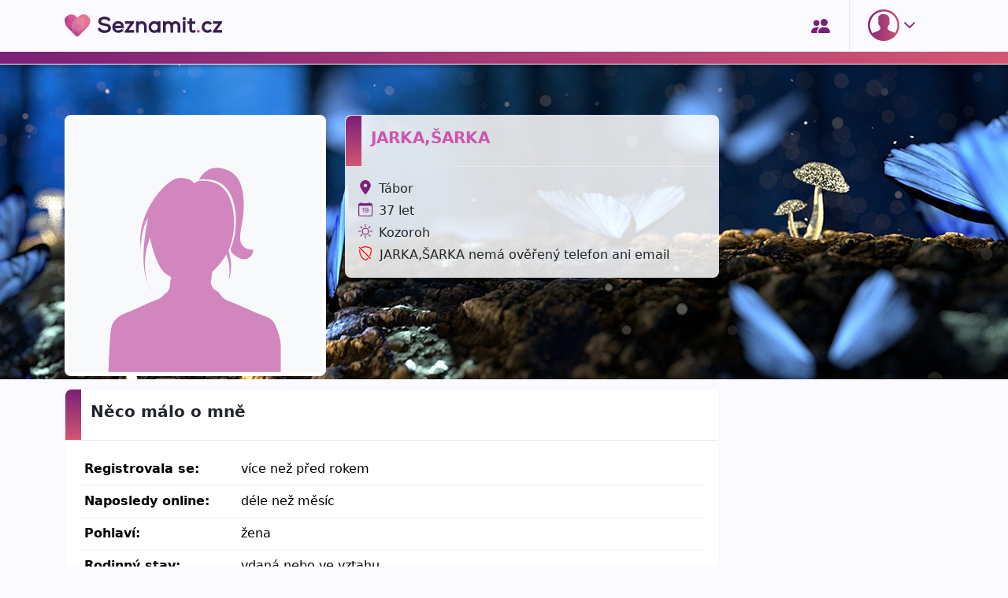

--- FILE ---
content_type: text/html; charset=UTF-8
request_url: https://www.seznamit.cz/uzivatel/909396-jarka-sarka
body_size: 4930
content:
<!DOCTYPE html>
<html>
<head>
    <meta charset="UTF-8">
    <meta name="viewport" content="width=device-width, initial-scale=1, viewport-fit=cover">
    <title>Seznamka JARKA,ŠARKA, 37 let, Tábor | Seznámit.cz</title>
    <link rel="icon" type="image/x-icon" href="/build/favicon.ico">
    <link rel="icon" href="/build/images/logo-192.png" sizes="192x192">
    <link rel="icon" href="/build/images/logo-192.png" sizes="512x512">
    <link rel="apple-touch-icon" href="/build/images/logo-192.png" sizes="192x192">
    <link rel="apple-touch-icon" href="/build/images/logo-192.png" sizes="512x512">
    <meta name="description" content="Uživatel JARKA,ŠARKA, 37 let z lokality Tábor, je na naší seznamce. Aktuálně má zájem seznámit se. Zkuste štěstí a možná vám to vyjde.">
            <meta property="og:type" content="profile">
    <meta property="og:url" content="https://www.seznamit.cz/uzivatel/909396-jarka-sarka">
    <meta property="og:description" content="Uživatel JARKA,ŠARKA, 37 let z lokality Tábor, je na naší seznamce. Aktuálně má zájem seznámit se. Zkuste štěstí a možná vám to vyjde.">
    <meta property="og:title" content="Seznamka JARKA,ŠARKA, 37 let, Tábor">
            <link rel="stylesheet" href="/build/app.de319570.css">
                <!-- Google Tag Manager -->
        <script>
            window.dataLayer = window.dataLayer || [];
            function gtag(){dataLayer.push(arguments);}
            (function(w,d,s,l,i){w[l]=w[l]||[];w[l].push({'gtm.start':
                    new Date().getTime(),event:'gtm.js'});var f=d.getElementsByTagName(s)[0],
                j=d.createElement(s),dl=l!='dataLayer'?'&l='+l:'';j.async=true;j.src=
                'https://www.googletagmanager.com/gtm.js?id='+i+dl;f.parentNode.insertBefore(j,f);


            })(window,document,'script','dataLayer','GTM-T95JNML');
        </script>

            <script async src="https://pagead2.googlesyndication.com/pagead/js/adsbygoogle.js?client=ca-pub-0562927604326657" crossorigin="anonymous"></script>
            <script src="/bundles/fosjsrouting/js/router.js"></script>
    <script src="/js/routing?callback=fos.Router.setData"></script>
            <script src="/build/runtime.d94b3b43.js" defer></script><script src="/build/0.d9623ebc.js" defer></script><script src="/build/1.00f504fe.js" defer></script><script src="/build/app.e9607fa1.js" defer></script>
    
    </head>
<body class="d-flex flex-column min-vh-100">
    <!-- Google Tag Manager (noscript) -->
    <noscript><iframe src="https://www.googletagmanager.com/ns.html?id=GTM-T95JNML"
                      height="0" width="0" style="display:none;visibility:hidden"></iframe></noscript>
    <!-- End Google Tag Manager (noscript) -->
<nav class="py-1 bg-main border-bottom">
    <div class="container-fluid container-xl d-flex flex-wrap">
        <a href="/" class="d-flex align-items-center my-2 my-lg-0 link-light text-white text-decoration-none">
            <img src="/build/images/logo.svg" class="me-2 d-none d-sm-inline-block" width="200" height="29" alt="Seznámit.cz">
            <img src="/build/images/hearth.svg" class="me-2 d-inline-block d-sm-none" width="30" height="30" alt="Seznámit.cz">
        </a>
                        <ul class="nav ms-auto">
            <li class="nav-item">
                <a href="/hledat" class="nav-link link-purple link-light p-3 px-3 pe-4">
                    <svg class="heart" width="24" height="24"  data-bs-toggle="tooltip" title="Hledat uživatele"><use xlink:href="/build/images/icons.svg#people-fill"></use></svg>
                </a>
            </li>
                            <li class="nav-item dropdown nav-user">
                    <a class="nav-link link-purple link-light p-2 pe-2 pe-sm-3 ps-3 ps-sm-4 dropdown-toggle" href="#" id="navbarDropdown" role="button" data-bs-toggle="dropdown" aria-expanded="false">
                                                <svg width="40" height="40" xmlns="http://www.w3.org/2000/svg" viewBox="0 0 512 512">
                            <g id="muz">
                                <g>
                                    <linearGradient id="SVGID_2_" gradientUnits="userSpaceOnUse" x1="1.415" y1="256.1396" x2="513.415" y2="256.1396">
                                        <stop  offset="0" style="stop-color:#832574"/>
                                        <stop  offset="1" style="stop-color:#CD5475"/>
                                    </linearGradient>
                                    <path fill="url(#SVGID_2_)" d="M257.415,0.14c-141.385,0-256,114.616-256,256c0,63.939,23.444,122.402,62.202,167.268
			c46.943,54.341,116.354,88.732,193.798,88.732c91.399,0,171.597-47.908,216.889-119.973
			c24.771-39.412,39.111-86.041,39.111-136.027C513.415,114.756,398.8,0.14,257.415,0.14z M451.094,368.727
			c-2.266,3.889-4.648,7.699-7.137,11.435c-1.525-0.496-3.047-0.977-4.545-1.449c-11.422-3.607-40.275-15.629-59.212-23.442
			c-18.935-7.816-35.466-10.521-42.078-21.041s-17.733-14.127-17.733-14.127s-1.804-15.026-0.6-21.038
			c1.202-6.011,7.111-15.528,9.617-24.646c2.504-9.117,3.706-15.527,3.706-15.527s1.604,2.104,4.408,2.104
			c2.807,0,6.813-7.314,8.718-12.423c1.903-5.11,5.01-12.624,5.01-18.234c0-5.611,3.005-13.025,4.207-17.233
			s3.807-12.523-4.308-14.326c-1.904-0.4-3.658,1.352-3.658,1.352s2.756-12.071,3.759-19.586c1.001-7.515,2.303-29.155-2.907-42.179
			c-5.209-13.024-13.225-31.86-26.951-41.778c-13.724-9.918-31.658-17.032-58.609-19.438c0,0-13.225-1.001-21.039-1.001
			c0,0,2.205-2.005,27.952-1.503c0,0-30.357-5.11-50.594,4.508c0,0,0.301-1.604,4.308-5.61c0,0-18.636,8.416-20.489,20.489
			c0,0-14.275-1.454-27.4,12.874c0,0,3.606-2.405,7.715-3.406c0,0-11.521,7.915-12.021,23.644c0,0,0.8-2.605,3.104-4.908
			c0,0-13.075,30.906,3.005,77.645c0,0-0.451-0.375-4.058-0.375s-7.663,6.16-5.636,17.582c2.029,11.421,5.261,11.797,6.989,20.664
			c1.728,8.866,7.363,23.97,13.075,23.97c2.328,0,3.455-1.128,3.455-1.128s2.404,14.503,5.562,21.49
			c3.155,6.988,7.213,14.277,7.213,14.277s0.602,9.993,0,16.831c-0.601,6.838-1.052,9.919-1.052,9.919s-10.445,5.335-15.629,10.521
			c-5.185,5.185-6.163,9.167-21.792,15.026c-15.629,5.861-43.731,18.637-63.568,25.549c-10.452,3.643-18.807,8.377-24.907,14.676
			c-1.785-2.423-3.526-4.879-5.215-7.375c-24.205-35.775-38.343-78.919-38.343-125.365c0-123.711,100.288-224,224-224
			s224,100.289,224,224C481.415,297.185,470.365,335.646,451.094,368.727z"/>
                                </g>
                            </g>
                        </svg>
                        <svg class="chevron-down" width="16" height="16"><use xlink:href="/build/images/icons.svg#chevron-down"></use></svg>

                    </a>
                    <ul class="dropdown-menu" aria-labelledby="navbarDropdown">
                        <a class="dropdown-item" href="/login">Přihlášení</a>
                        <li><hr class="dropdown-divider"></li>
                        <a class="dropdown-item" href="/registrace">Registrace</a>
                    </ul>
                </li>
                    </ul>
    </div>
</nav>


<div class="container-fluid mb-3" id="top-divider"></div>
<div id="profile-container" style="position: relative;">
    <img id="profile-background" src="/build/images/profilebackground/0_1000.jpg"
         srcset="
    /build/images/profilebackground/0_500.jpg 500w,
    /build/images/profilebackground/0_1000.jpg 1000w,
    /build/images/profilebackground/0_1500.jpg 1500w,
    /build/images/profilebackground/0_1920.jpg 1920w,
    /build/images/profilebackground/0_2500.jpg 2500w, "
    >
    <div class="container">
        <div class="row">
            <div class="col-12 col-lg-9">
                
                <div class="row mt-5 mb-3">
                        <div class="col-md-5 col-12 mb-3 mb-md-0">
                            <div class="user-foto">
                                                                                                                        <img src="/build/images/avatars/female5.svg"  class="bg-light user-foto-border img-fluid rounded-3 w-100">
                                                                                                            <div class="icons-left">
                                                                                                        </div>
                            </div>
                        </div>
                    <div class="col-12 col-md-7 pl-0">
                        <div class="card card-box card-box-transparent">
                            <div class="card-header">
                                <h1 class="card-title user-nick user-female">JARKA,ŠARKA</h1>
                            </div>
                            <div class="card-body">
                                                                    <div class="user-top-info mb-1">
                                        <svg class="mb-1 me-2" width="18" height="18"><use xlink:href="/build/images/icons.svg#location-dot-solid"></use></svg>Tábor
                                    </div>
                                                                            <div class="user-top-info mb-1">
                                            <svg class="mb-1 me-2" width="18" height="18"><use xlink:href="/build/images/icons.svg#calendar-date"></use></svg>37 let
                                        </div>
                                                                        
                                    <div class="user-top-info mb-1">
                                        <svg class="mb-1 me-2" width="18" height="18"><use xlink:href="/build/images/icons.svg#sun"></use></svg>Kozoroh
                                    </div>

                                                                            <svg class="mb-1 me-1 profile-verified-none" width="18" height="18"><use xlink:href="/build/images/icons.svg#shield-slash"></use></svg> JARKA,ŠARKA nemá ověřený telefon ani email
                                    
                                                                                                </div>
                        </div>

                    </div>
                </div>

                                    <div class="card card-box mb-3">
                        <div class="card-header">
                            <h2 class="card-title">Něco málo o mně</h2>
                                                    </div>
                        <div class="card-body">
                            <table class="table">
                                <tr>
                                    <th class="w-25">Registrovala se:</th>
                                    <td>více než před rokem</td>
                                </tr>
                                <tr>
                                    <th class="w-25">Naposledy online:</th>
                                    <td>déle než měsíc</td>
                                </tr>
                                <tr>
                                    <th class="w-25">Pohlaví:</th>
                                    <td>žena</td>
                                </tr>
                                                                    <tr>
                                        <th class="w-25">Rodinný stav:</th>
                                        <td>vdaná nebo ve vztahu</td>
                                    </tr>
                                                                                                    <tr>
                                        <th class="w-25">Výška:</th>
                                        <td>168 cm</td>
                                    </tr>
                                                                                                    <tr>
                                        <th class="w-25">Váha:</th>
                                        <td>66 kg</td>
                                    </tr>
                                
                                                            </table>
                        </div>
                    </div>
                
                                    <div class="card card-box mb-3">
                        <div class="card-header">
                            <h2 class="card-title">Koho hledám</h2>
                        </div>
                        <div class="card-body">
                            <table class="table">
                                                                <tr>
                                    <th class="w-25">Hledám:</th>
                                    <td>muže</td>
                                </tr>
                                                                                                    <tr>
                                        <th class="w-25">Typ seznámení:</th>
                                        <td>vážné</td>
                                    </tr>
                                                                                                    <tr>
                                        <th class="w-25">Věk:</th>
                                        <td>od 30 do 40 let</td>
                                    </tr>
                                                                                                    <tr>
                                        <th class="w-25">Výška:</th>
                                        <td>od 160 do 190 cm</td>
                                    </tr>
                                                                                                    <tr>
                                        <th class="w-25">Váha:</th>
                                        <td>od 60 do 80 kg</td>
                                    </tr>
                                                            </table>
                        </div>
                    </div>

                                                                    
                
                                  <div class="text-center mb-3 mt-5">
                  <!-- Seznamit_responsive_detail_uzivatele_pod_profilem -->
                    <ins class="adsbygoogle"
                         style="display:block"
                         data-ad-client="ca-pub-0562927604326657"
                         data-ad-slot="2317350964"
                         data-ad-format="auto"
                         data-full-width-responsive="true"></ins>
                    <script>
                         (adsbygoogle = window.adsbygoogle || []).push({});
                    </script>
                  </div>
                
                                    <h2 class="mb-2 mt-5 title-underline">Další podobné profily</h2>
                    <div class="bg-light py-2 px-1 pb-5 mb-5 position-relative">
                        <div class="row no-gutters row-cols-2 row-cols-md-3 row-cols-lg-4 ">
                                                            <div class="col p-2">
                                    
<div class="user-box user-foto">
    <a href="/uzivatel/967706-petra88">
                    <img class="user-image avatar img-fluid" width="100" height="100" src="/build/images/avatars/female3.svg">
            </a>
    <div class="icons-left">
            </div>
        <div class="content px-2 pt-1 pb-2">
        <div class="overflow-hidden">
            <a href="/uzivatel/967706-petra88" class="user-nick user-female">
                Petra88</a>, <span class="text-nowrap">37 let</span></div>
        <div>
            <span class="user-position">
                <svg class="mb-1 me-1" width="16" height="16"><use xlink:href="/build/images/icons.svg#pin-map"></use></svg> České Budějovice
            </span>
                    </div>
    </div>
</div>
                                </div>
                                                            <div class="col p-2">
                                    
<div class="user-box user-foto">
    <a href="/uzivatel/967700-tereza351">
                    <img class="user-image img-fluid" src="https://imga.seznamit.cz/profile/2026/0118/696ca33380163360570839_profile_square_large.jpg" alt="Tereza351">
            </a>
    <div class="icons-left">
            </div>
        <div class="content px-2 pt-1 pb-2">
        <div class="overflow-hidden">
            <a href="/uzivatel/967700-tereza351" class="user-nick user-female">
                Tereza351</a>, <span class="text-nowrap">37 let</span></div>
        <div>
            <span class="user-position">
                <svg class="mb-1 me-1" width="16" height="16"><use xlink:href="/build/images/icons.svg#pin-map"></use></svg> Slovensko
            </span>
                    </div>
    </div>
</div>
                                </div>
                                                            <div class="col p-2">
                                    
<div class="user-box user-foto">
    <a href="/uzivatel/967678-barbucha">
                    <img class="user-image img-fluid" src="https://imga.seznamit.cz/profile/2026/0118/696c19107cbd5625248273_profile_square_large.jpg" alt="Barbucha">
            </a>
    <div class="icons-left">
            </div>
        <div class="content px-2 pt-1 pb-2">
        <div class="overflow-hidden">
            <a href="/uzivatel/967678-barbucha" class="user-nick user-female">
                Barbucha</a>, <span class="text-nowrap">35 let</span></div>
        <div>
            <span class="user-position">
                <svg class="mb-1 me-1" width="16" height="16"><use xlink:href="/build/images/icons.svg#pin-map"></use></svg> Most
            </span>
                    </div>
    </div>
</div>
                                </div>
                                                            <div class="col p-2">
                                    
<div class="user-box user-foto">
    <a href="/uzivatel/967639-hilisa">
                    <img class="user-image avatar img-fluid" width="100" height="100" src="/build/images/avatars/female8.svg">
            </a>
    <div class="icons-left">
            </div>
        <div class="content px-2 pt-1 pb-2">
        <div class="overflow-hidden">
            <a href="/uzivatel/967639-hilisa" class="user-nick user-female">
                Hilisa</a>, <span class="text-nowrap">32 let</span></div>
        <div>
            <span class="user-position">
                <svg class="mb-1 me-1" width="16" height="16"><use xlink:href="/build/images/icons.svg#pin-map"></use></svg> Praha
            </span>
                    </div>
    </div>
</div>
                                </div>
                                                            <div class="col p-2">
                                    
<div class="user-box user-foto">
    <a href="/uzivatel/967597-anik">
                    <img class="user-image img-fluid" src="https://imga.seznamit.cz/profile/2026/0116/6969e31491686553230053_profile_square_large.jpg" alt="Anik">
            </a>
    <div class="icons-left">
            </div>
        <div class="content px-2 pt-1 pb-2">
        <div class="overflow-hidden">
            <a href="/uzivatel/967597-anik" class="user-nick user-female">
                Anik</a>, <span class="text-nowrap">41 let</span></div>
        <div>
            <span class="user-position">
                <svg class="mb-1 me-1" width="16" height="16"><use xlink:href="/build/images/icons.svg#pin-map"></use></svg> České Budějovice
            </span>
                    </div>
    </div>
</div>
                                </div>
                                                            <div class="col p-2">
                                    
<div class="user-box user-foto">
    <a href="/uzivatel/967537-natalininka">
                    <img class="user-image img-fluid" src="https://imga.seznamit.cz/profile/2026/0114/6967e37d9aeb3136873822_profile_square_large.jpg" alt="natalininka">
            </a>
    <div class="icons-left">
            </div>
        <div class="content px-2 pt-1 pb-2">
        <div class="overflow-hidden">
            <a href="/uzivatel/967537-natalininka" class="user-nick user-female">
                natalininka</a>, <span class="text-nowrap">35 let</span></div>
        <div>
            <span class="user-position">
                <svg class="mb-1 me-1" width="16" height="16"><use xlink:href="/build/images/icons.svg#pin-map"></use></svg> Praha
            </span>
                    </div>
    </div>
</div>
                                </div>
                                                            <div class="col p-2">
                                    
<div class="user-box user-foto">
    <a href="/uzivatel/967532-hanapos1">
                    <img class="user-image img-fluid" src="https://imga.seznamit.cz/profile/2026/0114/6967ccdf730dc386529786_profile_square_large.jpg" alt="HanaPos1">
            </a>
    <div class="icons-left">
            </div>
        <div class="content px-2 pt-1 pb-2">
        <div class="overflow-hidden">
            <a href="/uzivatel/967532-hanapos1" class="user-nick user-female">
                HanaPos1</a>, <span class="text-nowrap">34 let</span></div>
        <div>
            <span class="user-position">
                <svg class="mb-1 me-1" width="16" height="16"><use xlink:href="/build/images/icons.svg#pin-map"></use></svg> Frýdek-Místek
            </span>
                    </div>
    </div>
</div>
                                </div>
                                                            <div class="col p-2">
                                    
<div class="user-box user-foto">
    <a href="/uzivatel/967523-veronika324">
                    <img class="user-image img-fluid" src="https://imga.seznamit.cz/profile/2026/0114/6967af04ddb3c321275147_profile_square_large.jpg" alt="Veronika324">
            </a>
    <div class="icons-left">
            </div>
        <div class="content px-2 pt-1 pb-2">
        <div class="overflow-hidden">
            <a href="/uzivatel/967523-veronika324" class="user-nick user-female">
                Veronika324</a>, <span class="text-nowrap">35 let</span></div>
        <div>
            <span class="user-position">
                <svg class="mb-1 me-1" width="16" height="16"><use xlink:href="/build/images/icons.svg#pin-map"></use></svg> Karlovy Vary
            </span>
                    </div>
    </div>
</div>
                                </div>
                                                    </div>
                        <div class="button-negative text-center">
                                                                <a href="/hledat" class="btn btn-secondary">Hledat další uživatele</a>
                                                    </div>
                    </div>
                

            </div>
            
                          <div class="d-none d-lg-block col-lg-3" style="padding-top: 400px;">
                <!-- Seznamit_sky_detail_uzivatela -->
                <ins class="adsbygoogle"
                     style="display:block"
                     data-ad-client="ca-pub-0562927604326657"
                     data-ad-slot="2690801776"
                     data-ad-format="vertical"
                     data-full-width-responsive="true"></ins>
                <script>
                     (adsbygoogle = window.adsbygoogle || []).push({});
                </script>
              </div>
                    </div>
    </div>
</div>
<footer class="mt-auto text-center py-3">
    <a href="/kontakty">kontakty</a> |
    <a href="/provozni-podminky">provozní podmínky</a><br>
    Seznamit.cz © 2000-2026 TANGER infosystems s.r.o.
</footer>
    
    <div id="back-to-top-container" class="d-md-none">
    <a href="#" id="back-to-top-btn">
        <svg class="arrow-up-short" width="24" height="24"><use xlink:href="/build/images/icons.svg#arrow-up-short"></use></svg>
    </a>
</div>
</body>
</html>

--- FILE ---
content_type: text/html; charset=utf-8
request_url: https://www.google.com/recaptcha/api2/aframe
body_size: 182
content:
<!DOCTYPE HTML><html><head><meta http-equiv="content-type" content="text/html; charset=UTF-8"></head><body><script nonce="HUgNfciUyZva3uj748hr7Q">/** Anti-fraud and anti-abuse applications only. See google.com/recaptcha */ try{var clients={'sodar':'https://pagead2.googlesyndication.com/pagead/sodar?'};window.addEventListener("message",function(a){try{if(a.source===window.parent){var b=JSON.parse(a.data);var c=clients[b['id']];if(c){var d=document.createElement('img');d.src=c+b['params']+'&rc='+(localStorage.getItem("rc::a")?sessionStorage.getItem("rc::b"):"");window.document.body.appendChild(d);sessionStorage.setItem("rc::e",parseInt(sessionStorage.getItem("rc::e")||0)+1);localStorage.setItem("rc::h",'1768759725682');}}}catch(b){}});window.parent.postMessage("_grecaptcha_ready", "*");}catch(b){}</script></body></html>

--- FILE ---
content_type: image/svg+xml
request_url: https://www.seznamit.cz/build/images/avatars/female8.svg
body_size: 1313
content:
<?xml version="1.0" encoding="utf-8"?>
<!-- Generator: Adobe Illustrator 16.0.0, SVG Export Plug-In . SVG Version: 6.00 Build 0)  -->
<!DOCTYPE svg PUBLIC "-//W3C//DTD SVG 1.1//EN" "http://www.w3.org/Graphics/SVG/1.1/DTD/svg11.dtd">
<svg version="1.1" id="Layer_1" xmlns="http://www.w3.org/2000/svg" xmlns:xlink="http://www.w3.org/1999/xlink" x="0px" y="0px"
	 width="255.118px" height="255.118px" viewBox="0 0 255.118 255.118" enable-background="new 0 0 255.118 255.118"
	 xml:space="preserve">
<path fill="#D186BE" d="M41.406,260.118h170.5c5.875,0,5.406-5.92,5.406-5.92c0-8.484,0-23.479,0-27.092
	c0-5.109-2.922-15.885-6.104-22.1c-3.18-6.219-8.521-7.875-13.354-9.531c-4.828-1.656-17.036-7.184-25.049-10.771
	c-8.013-3.594-15.006-4.836-17.804-9.67c-2.797-4.836-7.503-6.492-7.503-6.492s-3.72-5.211-3.211-7.973
	c0.355-1.934,0.842-6.46,1.463-10.442c4.766-4.434,10.205-10.484,14.637-18.088l0.712-1.545l0.001-0.001l0.006-0.013l1.101-2.387
	c0,0,1.141-2.565,2.461-7.177c1.893-5.715,3.741-12.701,3.327-17.162c0.012-0.097,0.022-0.191,0.033-0.289
	c0.229,0.634,0.895,1.838,2.666,1.838c2.406,0,3.518-0.186,3.518-3.516c0,0,16.47,5.181,15.729,24.426
	c-0.738,19.245-12.584,21.649-9.064,33.308c0,0-0.373-7.031,4.994-9.066c0,0-9.438,38.12,24.981,43.116
	c0,0-19.616-12.769-9.993-27.757c0,0,1.668,15.912,10.918,24.056c0,0-7.773-19.612,0-33.678
	c7.771-14.063,11.104-62.176-37.379-65.137c0,0,1.295-2.776-2.59-3.331c-2.383-0.34-3.786,0.5-4.521,1.202
	c-0.457-1.642-1.021-3.297-1.699-4.953c-2.671-10.939-11.905-33.622-42.632-34.183c-31.017-0.569-40.673,19.344-43.749,33.618
	c-1.965,3.647-3.682,7.533-5.076,11.61c-0.381-0.513-0.439-1.259-1.694-1.373c-2.034-0.185-4.626,1.295-4.07,4.256
	c0,0-30.163,0.924-29.052,39.969c0.816,28.786,19.035,41.368,36.709,46.37c-6.508,2.93-14.705,6.793-20.963,9.162
	c-8.393,3.178-13.606,8.148-15.136,16.438c-1.175,6.391-2.275,32.821-2.718,44.586C37.204,254.428,35.905,260.118,41.406,260.118z
	 M79.66,116.797c0.896,3.708,2.318,8.009,4.568,11.72c3.074,9.771,7.971,21.511,14.404,24.688c1.64,0.869,2.979,1.802,4.084,2.716
	c-0.25,1.02-0.449,1.695-0.449,1.695s-0.746,4.719-1,7.859c-0.254,3.143-2.635,5.779-2.635,5.779s-3.271,2.574-5.465,4.959
	l-0.029,0.029c-0.15-3.041-1.361-15.682-11.081-22.646c-2.196-1.574-4.471-3.807-6.604-6.472
	C74.869,139.185,75.746,129.114,79.66,116.797z M70.955,106.97c0,0,0.02,0.299,0.094,0.715c-0.457,3.137-0.711,6.348-0.711,9.625
	l0.952,11.583c0.026-2.463-0.644-9.665,1.2-18.738c0.201,0.092,0.428,0.146,0.684,0.146c0.813,0,1.767-0.123,2.623-0.358
	c-1.471,10.395-2.654,23.961-1.357,35.874C66.311,134.897,60.829,117.806,70.955,106.97z M68.916,162.114
	c0,0,9.623,7.957,14.252,9.252c4.25,1.189,8.648,3.314,9.768,5.091c-2.137,2.165-4.607,2.608-10.985,5.208
	c-0.479,0.195-0.995,0.412-1.528,0.639C74.928,178.762,69.676,172.649,68.916,162.114z"/>
</svg>


--- FILE ---
content_type: image/svg+xml
request_url: https://www.seznamit.cz/build/images/avatars/female3.svg
body_size: 751
content:
<?xml version="1.0" encoding="utf-8"?>
<!-- Generator: Adobe Illustrator 16.0.0, SVG Export Plug-In . SVG Version: 6.00 Build 0)  -->
<!DOCTYPE svg PUBLIC "-//W3C//DTD SVG 1.1//EN" "http://www.w3.org/Graphics/SVG/1.1/DTD/svg11.dtd">
<svg version="1.1" id="Layer_1" xmlns="http://www.w3.org/2000/svg" xmlns:xlink="http://www.w3.org/1999/xlink" x="0px" y="0px"
	 width="255.118px" height="255.118px" viewBox="0 0 255.118 255.118" enable-background="new 0 0 255.118 255.118"
	 xml:space="preserve">
<path fill="#D186BE" d="M39.049,259.118h170.667c3.334,0,3.484-4.168,3.484-4.168c0.938-7.707,2.827-24.134,2.896-32.242
	c0.094-10.812-9.146-31.069-28.9-34.467c-18.324-3.15-26.334-6.168-33.682-8.595c-2.116-0.696-3.511-2.282-4.429-4.187
	c0.083-2,0.326-3.856,0.916-4.803c10.271-13.191,23.682-11.746,23.682-11.746c-2.071-2.104-2.238-7.143-2.238-7.143
	c7.46-0.685,11.517-5.18,11.517-5.18c-3.272-0.734-3.084-3.533-3.084-3.533c10.771-1.736,12.521-8.604,12.521-8.604
	c-3.056-0.209-7.231-3.903-7.231-3.903c10.957-5.729,12.774-12.422,12.774-12.422c-19.651-1.681-19.176-18.69-23.877-34.691
	c-4.704-15.999-13.664-29.562-42.5-31.53c-28.84-1.966-27.577,14.48-27.577,14.48c-14.482-2.522-22.692,4.161-24.589,15.706
	c-1.896,11.545-0.603,20.07-3.578,28.729c-2.979,8.659-11.462,16.854-11.462,16.854c8.191,2.349,13.225,7.294,13.225,7.294
	c-5.287,0.063-7.686,1.438-7.686,1.438c8.417,2.787,12.516,7.67,12.516,7.67c-5.163,4.505-5.813,7.784-5.813,7.784
	c4.313,1.741,16.676,4.117,16.676,4.117c-2.575,1.528-5.019,4.854-5.019,4.854s7.39,1.61,10.508,3.358
	c2.933,1.642,5.845,4.708,7.507,6.437c-0.854,3.888-2.854,7.455-7.435,9.568c-7.209,3.325-31.604,6.651-40.75,9.979
	c-9.147,3.326-16.078,11.367-17.741,24.949c-1.664,13.586-3.607,39.367-3.607,39.367S36.048,259.118,39.049,259.118z"/>
</svg>


--- FILE ---
content_type: application/javascript
request_url: https://www.seznamit.cz/js/routing?callback=fos.Router.setData
body_size: 269
content:
/**/fos.Router.setData({"base_url":"","routes":{"profile_fotos_privacy":{"tokens":[["text","\/moje\/fotky\/soukromi"]],"defaults":[],"requirements":[],"hosttokens":[],"methods":[],"schemes":[]},"profile_fotos_delete":{"tokens":[["text","\/moje\/fotky\/smazat"]],"defaults":[],"requirements":[],"hosttokens":[],"methods":[],"schemes":[]},"list_toggle_favorites":{"tokens":[["variable","\/","[^\/]++","id",true],["text","\/moje\/list\/toggleFavorites"]],"defaults":[],"requirements":[],"hosttokens":[],"methods":[],"schemes":[]},"list_toggle_block":{"tokens":[["variable","\/","[^\/]++","id",true],["text","\/moje\/list\/toggleBlock"]],"defaults":[],"requirements":[],"hosttokens":[],"methods":[],"schemes":[]},"list_regions_by_country":{"tokens":[["text","\/locality\/getRegions"]],"defaults":[],"requirements":[],"hosttokens":[],"methods":[],"schemes":[]},"list_districts_by_region":{"tokens":[["text","\/locality\/getDistricts"]],"defaults":[],"requirements":[],"hosttokens":[],"methods":[],"schemes":[]},"user_home":{"tokens":[["text","\/moje"]],"defaults":[],"requirements":[],"hosttokens":[],"methods":[],"schemes":[]},"message_conversation_delete":{"tokens":[["variable","\/","[^\/]++","id",true],["text","\/moje\/vzkazy\/smazat"]],"defaults":[],"requirements":[],"hosttokens":[],"methods":[],"schemes":[]},"user_like":{"tokens":[["variable","\/","[^\/]++","id",true],["text","\/moje\/uzivatel\/like"]],"defaults":[],"requirements":[],"hosttokens":[],"methods":[],"schemes":[]},"search_save":{"tokens":[["text","\/moje\/hledat\/ulozit"]],"defaults":[],"requirements":[],"hosttokens":[],"methods":[],"schemes":[]},"settings_background":{"tokens":[["text","\/moje\/nastaveni-pozadi"]],"defaults":[],"requirements":[],"hosttokens":[],"methods":[],"schemes":[]},"settings_background_set":{"tokens":[["variable","\/","[^\/]++","i",true],["text","\/moje\/nastaveni-pozadi"]],"defaults":[],"requirements":[],"hosttokens":[],"methods":[],"schemes":[]},"app_nick_exists":{"tokens":[["text","\/user\/nickexists"]],"defaults":[],"requirements":[],"hosttokens":[],"methods":[],"schemes":[]},"app_email_exists":{"tokens":[["text","\/user\/emailexists"]],"defaults":[],"requirements":[],"hosttokens":[],"methods":[],"schemes":[]},"vip_modal":{"tokens":[["text","\/moje\/vip_modal"]],"defaults":[],"requirements":[],"hosttokens":[],"methods":[],"schemes":[]}},"prefix":"","host":"www.seznamit.cz","port":"","scheme":"https","locale":"cs"});

--- FILE ---
content_type: image/svg+xml
request_url: https://www.seznamit.cz/build/images/hearth.svg
body_size: 1060
content:
<?xml version="1.0" encoding="utf-8"?>
<!-- Generator: Adobe Illustrator 16.0.0, SVG Export Plug-In . SVG Version: 6.00 Build 0)  -->
<!DOCTYPE svg PUBLIC "-//W3C//DTD SVG 1.1//EN" "http://www.w3.org/Graphics/SVG/1.1/DTD/svg11.dtd">
<svg version="1.1" id="Layer_1" xmlns="http://www.w3.org/2000/svg" xmlns:xlink="http://www.w3.org/1999/xlink" x="0px" y="0px"
 viewBox="0 0 140.378 123.653" enable-background="new 0 0 140.378 123.653"
	 xml:space="preserve">
<g>
	<polygon fill="#F88FA7" points="104.211,27.386 108.526,76.24 136.978,45.437 	"/>
	<polygon fill="#F7819F" points="128.184,9.704 136.978,45.437 104.211,27.386 	"/>
	<polygon fill="#F88DA3" points="94.705,0.953 104.211,27.386 128.184,9.704 	"/>
	<polygon fill="#F892A7" points="73.846,13.505 104.211,27.386 94.705,0.953 	"/>
	<polygon fill="#FAA2B1" points="69.777,18.557 104.211,27.386 73.846,13.505 	"/>
	<polygon fill="#FBAAB9" points="78.901,49.557 104.211,27.386 69.777,18.557 	"/>
	<polygon fill="#FA9FBD" points="71.838,93.31 78.901,49.557 108.526,76.24 	"/>
	<polygon fill="#F671A1" points="83.591,112.956 108.526,76.24 128.184,66.912 	"/>
	<polygon fill="#F77D9F" points="108.526,76.24 136.978,45.437 128.184,66.912 	"/>
	<polygon fill="#F56998" points="136.027,20.158 136.978,45.437 128.184,9.704 	"/>
	<polygon fill="#F15CA4" points="137.459,53.28 136.978,45.437 128.184,66.912 	"/>
	<polygon fill="#D9578D" points="140.378,36.411 136.978,45.437 136.027,20.158 	"/>
	<polygon fill="#F66A9B" points="137.459,53.28 140.378,36.411 136.978,45.437 	"/>
	<polygon fill="#F77F9D" points="106.269,0 128.184,9.704 94.705,0.953 	"/>
	<polygon fill="#F6759A" points="118.08,2.936 106.269,0 128.184,9.704 	"/>
	<polygon fill="#FAA4BC" points="78.901,49.557 41.67,46.171 69.777,18.557 	"/>
	<polygon fill="#F66FA0" points="21.069,14.17 41.67,46.171 69.777,18.557 	"/>
	<polygon fill="#EF5AA0" points="14.153,49.557 41.67,46.171 21.069,14.17 	"/>
	<polygon fill="#F66AA4" points="41.082,76.24 41.67,46.171 14.153,49.557 	"/>
	<polygon fill="#F99ABC" points="78.901,49.557 41.082,76.24 41.67,46.171 	"/>
	<polygon fill="#F88FBA" points="71.838,93.31 41.082,76.24 78.901,49.557 	"/>
	<polygon fill="#F15CA4" points="69.777,123.452 83.591,112.956 71.838,93.31 	"/>
	<polygon fill="#D14091" points="53.347,110.282 71.838,93.31 69.777,123.452 	"/>
	<polygon fill="#D4569A" points="40.765,97.291 71.838,93.31 53.347,110.282 	"/>
	<polygon fill="#F563A8" points="41.082,76.24 40.765,97.291 71.838,93.31 	"/>
	<polygon fill="#A83875" points="7.782,62.983 14.153,49.557 0.004,30.171 	"/>
	<polygon fill="#BC317B" points="8.255,13.026 14.153,49.557 0.004,30.171 	"/>
	<polygon fill="#DB478E" points="21.069,14.17 8.255,13.026 14.153,49.557 	"/>
	<polygon fill="#D64389" points="30.34,0.953 21.069,14.17 8.255,13.026 	"/>
	<polygon fill="#F5679E" points="69.777,18.557 30.34,0.953 21.069,14.17 	"/>
	<polygon fill="#F66B9D" points="50.988,2.947 69.777,18.557 30.34,0.953 	"/>
	<polygon fill="#E850A1" points="41.082,76.24 7.782,62.983 14.153,49.557 	"/>
	<polygon fill="#CF3F8A" points="40.765,97.291 41.082,76.24 7.782,62.983 	"/>
	<polygon fill="#F66EA3" points="108.526,76.24 71.838,93.31 83.591,112.956 	"/>
	<path fill="none" d="M98.762,97.291"/>
	<polygon fill="#FBB0C0" points="108.526,76.24 104.211,27.386 78.901,49.557 	"/>
</g>
<linearGradient id="SVGID_1_" gradientUnits="userSpaceOnUse" x1="17.8628" y1="80.6514" x2="132.5909" y2="14.4131">
	<stop  offset="0.0026" style="stop-color:#861B76"/>
	<stop  offset="1" style="stop-color:#DE5674"/>
</linearGradient>
<polygon opacity="0.4" fill="url(#SVGID_1_)" points="136.024,20.359 128.18,9.905 118.076,3.136 106.265,0.201 94.701,1.154 
	73.842,13.705 69.773,18.757 50.984,3.148 30.336,1.154 8.251,13.228 0,30.371 7.778,63.184 40.761,97.491 53.343,110.483 
	69.773,123.653 83.587,113.156 128.18,67.113 137.455,53.481 140.374,36.612 "/>
</svg>


--- FILE ---
content_type: image/svg+xml
request_url: https://www.seznamit.cz/build/images/logo.svg
body_size: 3580
content:
<?xml version="1.0" encoding="utf-8"?>
<!-- Generator: Adobe Illustrator 16.0.0, SVG Export Plug-In . SVG Version: 6.00 Build 0)  -->
<!DOCTYPE svg PUBLIC "-//W3C//DTD SVG 1.1//EN" "http://www.w3.org/Graphics/SVG/1.1/DTD/svg11.dtd">
<svg version="1.1" id="Layer_1" xmlns="http://www.w3.org/2000/svg" xmlns:xlink="http://www.w3.org/1999/xlink" x="0px" y="0px"
	 width="861.404px" height="123.653px" viewBox="0 0 861.404 123.653" enable-background="new 0 0 861.404 123.653"
	 xml:space="preserve">
<g>
	<polygon fill="#F88FA7" points="104.211,27.387 108.526,76.241 136.978,45.438 	"/>
	<polygon fill="#F7819F" points="128.184,9.705 136.978,45.438 104.211,27.387 	"/>
	<polygon fill="#F88DA3" points="94.705,0.954 104.211,27.387 128.184,9.705 	"/>
	<polygon fill="#F892A7" points="73.846,13.506 104.211,27.387 94.705,0.954 	"/>
	<polygon fill="#FAA2B1" points="69.777,18.558 104.211,27.387 73.846,13.506 	"/>
	<polygon fill="#FBAAB9" points="78.901,49.558 104.211,27.387 69.777,18.558 	"/>
	<polygon fill="#FA9FBD" points="71.838,93.311 78.901,49.558 108.526,76.241 	"/>
	<polygon fill="#F671A1" points="83.591,112.957 108.526,76.241 128.184,66.913 	"/>
	<polygon fill="#F77D9F" points="108.526,76.241 136.978,45.438 128.184,66.913 	"/>
	<polygon fill="#F56998" points="136.027,20.159 136.978,45.438 128.184,9.705 	"/>
	<polygon fill="#F15CA4" points="137.459,53.281 136.978,45.438 128.184,66.913 	"/>
	<polygon fill="#D9578D" points="140.378,36.412 136.978,45.438 136.027,20.159 	"/>
	<polygon fill="#F66A9B" points="137.459,53.281 140.378,36.412 136.978,45.438 	"/>
	<polygon fill="#F77F9D" points="106.269,0.001 128.184,9.705 94.705,0.954 	"/>
	<polygon fill="#F6759A" points="118.08,2.937 106.269,0.001 128.184,9.705 	"/>
	<polygon fill="#FAA4BC" points="78.901,49.558 41.67,46.172 69.777,18.558 	"/>
	<polygon fill="#F66FA0" points="21.069,14.171 41.67,46.172 69.777,18.558 	"/>
	<polygon fill="#EF5AA0" points="14.153,49.558 41.67,46.172 21.069,14.171 	"/>
	<polygon fill="#F66AA4" points="41.082,76.241 41.67,46.172 14.153,49.558 	"/>
	<polygon fill="#F99ABC" points="78.901,49.558 41.082,76.241 41.67,46.172 	"/>
	<polygon fill="#F88FBA" points="71.838,93.311 41.082,76.241 78.901,49.558 	"/>
	<polygon fill="#F15CA4" points="69.777,123.453 83.591,112.957 71.838,93.311 	"/>
	<polygon fill="#D14091" points="53.347,110.283 71.838,93.311 69.777,123.453 	"/>
	<polygon fill="#D4569A" points="40.765,97.292 71.838,93.311 53.347,110.283 	"/>
	<polygon fill="#F563A8" points="41.082,76.241 40.765,97.292 71.838,93.311 	"/>
	<polygon fill="#A83875" points="7.782,62.984 14.153,49.558 0.004,30.172 	"/>
	<polygon fill="#BC317B" points="8.255,13.027 14.153,49.558 0.004,30.172 	"/>
	<polygon fill="#DB478E" points="21.069,14.171 8.255,13.027 14.153,49.558 	"/>
	<polygon fill="#D64389" points="30.34,0.954 21.069,14.171 8.255,13.027 	"/>
	<polygon fill="#F5679E" points="69.777,18.558 30.34,0.954 21.069,14.171 	"/>
	<polygon fill="#F66B9D" points="50.988,2.948 69.777,18.558 30.34,0.954 	"/>
	<polygon fill="#E850A1" points="41.082,76.241 7.782,62.984 14.153,49.558 	"/>
	<polygon fill="#CF3F8A" points="40.765,97.292 41.082,76.241 7.782,62.984 	"/>
	<polygon fill="#F66EA3" points="108.526,76.241 71.838,93.311 83.591,112.957 	"/>
	<path fill="none" d="M98.762,97.292"/>
	<polygon fill="#FBB0C0" points="108.526,76.241 104.211,27.387 78.901,49.558 	"/>
</g>
<g>
	<path fill="#361D4F" stroke="#361D4F" stroke-width="5" stroke-miterlimit="10" d="M231.607,27.407
		c-4.147-1.728-8.602-2.63-13.363-2.707c-5.761,0-10.733,1.171-14.919,3.514c-4.187,2.343-6.279,5.779-6.279,10.311
		c0,2.074,0.538,3.879,1.613,5.415s2.727,2.803,4.954,3.802c2.227,0.998,4.474,1.785,6.739,2.361s5.126,1.133,8.582,1.671
		c3.994,0.614,7.22,1.19,9.678,1.728c2.457,0.538,5.28,1.401,8.467,2.592c3.188,1.19,5.665,2.554,7.431,4.09
		c1.767,1.536,3.284,3.629,4.551,6.279c1.268,2.649,1.901,5.74,1.901,9.273c0,4.301-0.979,8.064-2.938,11.29
		c-1.958,3.226-4.569,5.722-7.833,7.488c-3.265,1.767-6.74,3.072-10.427,3.917s-7.564,1.268-11.635,1.268
		c-7.681,0-14.555-1.518-20.622-4.551c-6.067-3.034-10.561-7.738-13.479-14.112l8.295-4.839c2.457,4.531,6.086,8.025,10.887,10.483
		c4.8,2.458,9.812,3.687,15.034,3.687c2.688,0,5.279-0.23,7.775-0.691s4.916-1.229,7.258-2.304c2.343-1.075,4.225-2.631,5.646-4.666
		s2.131-4.474,2.131-7.315c0-2.381-0.595-4.454-1.785-6.221s-2.977-3.188-5.357-4.263s-4.78-1.92-7.2-2.534
		c-2.419-0.614-5.396-1.19-8.928-1.729c-3.687-0.537-6.778-1.095-9.274-1.67c-2.496-0.576-5.203-1.421-8.122-2.535
		c-2.918-1.113-5.261-2.419-7.027-3.917c-1.767-1.497-3.244-3.456-4.436-5.875c-1.19-2.419-1.785-5.203-1.785-8.353
		c-0.077-3.993,0.825-7.507,2.707-10.541c1.882-3.033,4.378-5.396,7.488-7.085s6.413-2.938,9.908-3.744
		c3.494-0.807,7.085-1.21,10.771-1.21c6.912,0,12.902,1.037,17.972,3.11c5.068,2.074,9.255,5.914,12.557,11.521l-7.604,4.724
		C238.865,31.689,235.755,29.136,231.607,27.407z"/>
	<path fill="#361D4F" stroke="#361D4F" stroke-width="5" stroke-miterlimit="10" d="M318.012,88.983
		c-2.765,3.303-6.375,5.818-10.829,7.546c-4.455,1.729-9.024,2.593-13.71,2.593c-8.908,0-16.128-2.708-21.658-8.122
		c-5.529-5.415-8.294-12.615-8.294-21.601c0-8.603,2.765-15.668,8.294-21.197c5.53-5.53,12.596-8.295,21.198-8.295
		c9.216,0,16.531,2.86,21.946,8.582c5.414,5.723,7.584,13.998,6.509,24.827h-48.386c0.538,5.146,2.727,9.273,6.566,12.384
		c3.841,3.111,8.525,4.666,14.055,4.666c3.38,0,6.778-0.634,10.196-1.9c3.417-1.268,6.048-3.015,7.892-5.242l6.336,5.76H318.012z
		 M312.481,65.482c-0.23-5.453-2.073-9.658-5.529-12.615s-8.026-4.436-13.709-4.436c-5.146,0-9.601,1.498-13.364,4.493
		c-3.763,2.995-6.029,7.143-6.797,12.442h39.399V65.482z"/>
	<path fill="#361D4F" stroke="#361D4F" stroke-width="5" stroke-miterlimit="10" d="M377.459,41.174v4.263l-32.027,43.547h32.027
		v9.102h-46.082v-3.687l32.257-44.584h-30.298v-8.641H377.459z"/>
	<path fill="#361D4F" stroke="#361D4F" stroke-width="5" stroke-miterlimit="10" d="M393.013,41.059h8.64l0.461,9.102
		c4.839-6.605,11.328-9.907,19.47-9.907c7.373,0,13.383,2.361,18.029,7.085c4.646,4.723,6.97,11.155,6.97,19.297v31.45h-9.446V66.75
		c0-5.53-1.536-9.869-4.608-13.019c-3.072-3.148-7.296-4.724-12.673-4.724c-5.146,0.077-9.351,1.882-12.614,5.415
		c-3.265,3.533-4.896,7.91-4.896,13.133v30.529h-9.331V41.174V41.059z"/>
	<path fill="#361D4F" stroke="#361D4F" stroke-width="5" stroke-miterlimit="10" d="M512.134,98.315l-0.23-10.368
		c-2.15,3.763-5.146,6.624-8.986,8.582c-3.84,1.959-7.833,2.938-11.98,2.938c-8.372,0-15.322-2.708-20.853-8.122
		c-5.529-5.415-8.294-12.653-8.294-21.716c0-8.986,2.784-16.148,8.352-21.485c5.568-5.338,12.538-7.969,20.91-7.892
		c4.378,0,8.486,0.979,12.326,2.938c3.841,1.958,6.759,4.742,8.756,8.353l0.115-10.369h9.216v56.911h-9.101L512.134,98.315z
		 M491.397,49.238c-5.761,0-10.6,1.901-14.516,5.703c-3.917,3.802-5.876,8.813-5.876,15.034c0,6.221,1.959,11.251,5.876,15.092
		c3.916,3.84,8.755,5.76,14.516,5.76c3.763,0,7.123-0.768,10.08-2.304s5.203-3.533,6.739-5.991c1.536-2.457,2.649-5.165,3.341-8.122
		c0.691-2.956,0.691-5.913,0-8.87s-1.805-5.664-3.341-8.122s-3.764-4.455-6.682-5.99c-2.919-1.536-6.26-2.305-10.022-2.305
		L491.397,49.238z"/>
	<path fill="#361D4F" stroke="#361D4F" stroke-width="5" stroke-miterlimit="10" d="M541.167,41.289h8.755l0.576,8.295
		c1.613-3.148,3.937-5.491,6.97-7.027c3.034-1.536,6.317-2.304,9.851-2.304c4.301,0,8.179,0.998,11.635,2.995
		s5.952,5.146,7.488,9.446c1.997-4.147,4.762-7.258,8.295-9.331c3.533-2.074,7.45-3.11,11.751-3.11
		c7.45,0,13.306,2.266,17.568,6.797s6.394,10.714,6.394,18.548v32.487h-9.446V65.598c0-4.762-1.325-8.698-3.975-11.809
		s-6.24-4.666-10.771-4.666c-4.608,0-8.353,1.594-11.232,4.781s-4.32,7.162-4.32,11.924v32.257h-9.446V65.828
		c0-4.762-1.402-8.736-4.205-11.924c-2.804-3.188-6.509-4.781-11.117-4.781s-8.333,1.594-11.175,4.781s-4.263,7.162-4.263,11.924
		v32.257h-9.446V41.174L541.167,41.289z"/>
	<path fill="#361D4F" stroke="#361D4F" stroke-width="5" stroke-miterlimit="10" d="M651.074,18.307
		c2.074-1.037,4.147-1.018,6.221,0.058c2.074,1.075,3.111,2.918,3.111,5.529s-1.037,4.436-3.111,5.473
		c-2.073,1.036-4.146,1.018-6.221-0.058c-2.073-1.075-3.11-2.919-3.11-5.53S649.001,19.343,651.074,18.307z M649.347,98.085h9.446
		V40.943h-9.446V98.085z"/>
	<path fill="#361D4F" stroke="#361D4F" stroke-width="5" stroke-miterlimit="10" d="M694.391,41.289h17.627v8.064h-17.742v30.068
		c0,7.296,2.996,10.944,8.986,10.944c2.534,0,5.184-0.691,7.949-2.073l2.765,7.834c-3.84,1.766-7.526,2.688-11.06,2.765
		c-11.981,0.23-17.972-6.26-17.972-19.47V49.354h-11.405v-8.064h11.405V25.622l9.446-1.037V41.289z"/>
	<path fill="#D1378A" stroke="#D1378A" stroke-width="4" stroke-miterlimit="10" d="M728.377,87.429
		c2.074-1.037,4.147-1.018,6.221,0.058c2.074,1.075,3.111,2.918,3.111,5.529s-1.037,4.436-3.111,5.473
		c-2.073,1.037-4.146,1.018-6.221-0.058c-2.073-1.075-3.11-2.919-3.11-5.53S726.304,88.466,728.377,87.429z"/>
	<path fill="#361D4F" stroke="#361D4F" stroke-width="5" stroke-miterlimit="10" d="M803.489,90.366
		c-5.837,5.837-12.903,8.756-21.197,8.756c-8.448,0-15.515-2.631-21.198-7.892c-5.683-5.261-8.524-12.461-8.524-21.601
		c0-9.217,2.803-16.436,8.409-21.658s12.711-7.834,21.313-7.834c7.987,0,14.861,2.842,20.621,8.524l-5.99,6.222
		c-3.917-3.841-8.718-5.761-14.401-5.761c-5.837,0-10.694,1.862-14.573,5.588c-3.878,3.725-5.817,8.697-5.817,14.919
		c0,6.374,1.939,11.386,5.817,15.034c3.879,3.647,8.698,5.472,14.459,5.472c5.99,0,10.944-1.997,14.86-5.99l6.337,6.336
		L803.489,90.366z"/>
	<path fill="#361D4F" stroke="#361D4F" stroke-width="5" stroke-miterlimit="10" d="M858.904,41.174v4.263l-32.027,43.547h32.027
		v9.102h-46.082v-3.687l32.257-44.584h-30.298v-8.641H858.904z"/>
</g>
<linearGradient id="SVGID_1_" gradientUnits="userSpaceOnUse" x1="17.8633" y1="80.6514" x2="132.5913" y2="14.4131">
	<stop  offset="0.0026" style="stop-color:#861B76"/>
	<stop  offset="1" style="stop-color:#DE5674"/>
</linearGradient>
<polygon opacity="0.4" fill="url(#SVGID_1_)" points="136.024,20.36 128.18,9.906 118.076,3.137 106.265,0.202 94.701,1.155 
	73.842,13.706 69.773,18.758 50.984,3.149 30.336,1.155 8.251,13.229 0,30.372 7.778,63.185 40.761,97.492 53.343,110.484 
	69.773,123.654 83.587,113.157 128.18,67.114 137.455,53.482 140.374,36.613 "/>
</svg>


--- FILE ---
content_type: text/javascript
request_url: https://www.seznamit.cz/build/app.e9607fa1.js
body_size: 4554
content:
(window.webpackJsonp=window.webpackJsonp||[]).push([["app"],{"/vrH":function(e,t,a){(function(e){a("fbCW"),a("rB9j"),a("UxlC"),e(".show-password").click((function(t){t.preventDefault();var a=e(this),n=a.siblings("input").first(),o=a.find("use").first(),i=o.attr("xlink:href");"password"==n.prop("type")?(n.prop("type","text"),o.attr("xlink:href",i.replace("eye-fill","eye-slash-fill"))):(n.prop("type","password"),o.attr("xlink:href",i.replace("eye-slash-fill","eye-fill")))}))}).call(this,a("EVdn"))},"0zAF":function(e,t,a){},"1Wo5":function(e,t,a){"use strict";a.r(t);a("9M0d");var n=a("exfh"),o=(a("DQNa"),a("rB9j"),a("EnZy"),a("rMz7"),a("4l63"),a("+2oP"),a("QWBl"),a("FZtP"),a("R5XZ"),a("fbCW"),a("BXK9")),i=a("wZL7"),s=a("EVdn");s((function(){if(document.getElementById("skiModal")){var e=new Date,t=(e.getDay()+6)%7,a=new Date(e);a.setDate(e.getDate()-t);var o=a.toISOString().split("T")[0],s=localStorage.getItem("visitWeek"),r=localStorage.getItem("visitCount");if(s!==o?(s=o,r=0):r=parseInt(r,10)||0,r+=1,localStorage.setItem("visitWeek",o),localStorage.setItem("visitCount",r),3===r)new n.b(document.getElementById("skiModal")).show()}[].slice.call(document.querySelectorAll('[data-bs-toggle="tooltip"]')).forEach((function(e){new n.c(e)})),document.querySelectorAll('[data-toggle="my-lightbox"]').forEach((function(e){return e.addEventListener("click",(function(t){t.preventDefault(),new i.a(e).show()}))}))})),s(".js-modal").click((function(e){e.preventDefault();var t=s(this).data("href");Object(o.a)(t)})),setInterval((function(){s.get("/moje")}),6e5),s(document).on("click",".js-vip-modal",(function(e){e.preventDefault(),document.querySelectorAll(".modal").forEach((function(e){var t=n.b.getInstance(e);t&&t.hide()}));var t=s(this);Object(o.a)(Routing.generate("vip_modal",{message:"vip.message."+t.data("message")}))})),s(document).on("change",".image-upload",(function(){!function(e){if(e.files&&e.files[0]){var t=s(e).closest(".vich-image"),a=new FileReader;a.onload=function(e){t.find("a,img").remove(),t.append('<a><img src="'+e.target.result+'" width="200" height="200" alt="preview"/></a>')},a.readAsDataURL(e.files[0])}}(this)}));a("Upwu"),a("3PPY"),a("4m2G"),a("VFv2"),a("ubFg"),a("pwPx"),a("/vrH"),a("tzfB"),a("24Gc"),a("ymA1"),a("0zAF"),a("EVdn");a("IsJo")},"24Gc":function(e,t,a){(function(e){a("QWBl"),a("FZtP");var t=document.querySelector("#back-to-top-btn");t&&(e(t).on("click",(function(e){e.preventDefault(),window.scroll({top:0,left:0,behavior:"smooth"})})),new IntersectionObserver((function(e){e.forEach((function(e){document.querySelector("#back-to-top-container").classList.toggle("intersecting",e.isIntersecting)}))})).observe(document.querySelector("#back-to-top-container")))}).call(this,a("EVdn"))},"3PPY":function(e,t,a){"use strict";(function(e){a("yXV3"),a("+2oP"),a("BXK9");e(".js-message-conversation-delete").click((function(t){t.preventDefault();var a=e(this).closest(".row");confirm("Opravdu smazat konverzaci?")&&e.getJSON(Routing.generate("message_conversation_delete",{id:e(this).data("id")}),{},(function(e){e.success&&a.remove()}))})),e(document).on("keyup","#message_form_text",(function(t){t.target.value.indexOf("@")>0?(e("#message_alert").removeClass("d-none"),e("#message_alert").text("Chcete opravdu sdílet svůj e-mail? Doporučujeme počkat, až druhého uživatele lépe poznáte – pomáhá to chránit vaše soukromí a bezpečí.")):e("#message_alert").addClass("d-none")})),e(document).on("click",".js-emoji",(function(t){t.preventDefault();var a=e(this),n=e("#"+a.closest(".emojis").data("for")),o=n[0].selectionStart,i=n.val();n.val(i.slice(0,o)+a.text()+i.slice(o)),n.focus(),n[0].selectionStart=o+a.text().length,n[0].selectionEnd=o+a.text().length}))}).call(this,a("EVdn"))},"4m2G":function(e,t,a){(function(e){a("sMBO"),e(".country_nested").change((function(){var t=e(this),a=e("#"+t.data("region")),n=e("#"+t.data("district"));a.attr("disabled",!0),a.html(""),a.append('<option value="">Načítám &hellip;</option>'),n.attr("disabled",!0),n.html(""),n.append('<option value="">Načítám &hellip;</option>'),e.ajax({url:Routing.generate("list_regions_by_country"),type:"GET",dataType:"JSON",data:{country_id:t.val()},success:function(t){a.html(""),n.html(""),t.regions.length&&(a.removeAttr("disabled"),n.removeAttr("disabled"),e.each(t.regions,(function(e,t){a.append('<option value="'+t.id+'">'+t.name+"</option>")})),t.districts.length&&(n.removeAttr("disabled"),e.each(t.districts,(function(e,t){n.append('<option value="'+t.id+'">'+t.name+"</option>")}))))},error:function(e){alert("Při načítání došlo k chybě!")}})})),e(".region_nested").change((function(){var t=e(this),a=e("#"+t.data("district"));a.attr("disabled",!0),a.html(""),a.append('<option value="">Načítám &hellip;</option>'),e.ajax({url:Routing.generate("list_districts_by_region"),type:"GET",dataType:"JSON",data:{region_id:t.val()},success:function(t){a.html(""),t.districts.length&&(a.removeAttr("disabled"),e.each(t.districts,(function(e,t){a.append('<option value="'+t.id+'">'+t.name+"</option>")})))},error:function(e){alert("Při načítání došlo k chybě!")}})})),e("#user_info_want_country").change((function(t){"1"==e(this).val()?e("#user_info_want_region").closest(".form-group").removeClass("d-none"):e("#user_info_want_region").closest(".form-group").addClass("d-none")})),"1"==e("#user_info_want_country").val()?e("#user_info_want_region").closest(".form-group").removeClass("d-none"):e("#user_info_want_region").closest(".form-group").addClass("d-none"),e('form[name="registration_form"]').on("submit",(function(e){gtag("event","sign_up")}))}).call(this,a("EVdn"))},"9M0d":function(e,t){},BXK9:function(e,t,a){"use strict";(function(e){a.d(t,"a",(function(){return o}));a("QWBl"),a("FZtP");var n=a("exfh"),o=function(t){var a=document.querySelector("#myModal");a||((a=document.createElement("div")).id="myModal",document.body.appendChild(a)),a.innerHTML='<div class="modal  fade" tabindex="-1"  aria-hidden="true" data-modal-form-target="modal"><div class="modal-dialog modal-lg"><div class="modal-content"><div class="modal-header"><h5 class="modal-title">Načítám</h5></div></div></div></div>';var o=document.querySelector("#myModal>div");new n.b(o,{backdrop:"static"}).show(),e.get(t,{},(function(t){var n=!1;document.querySelector("#myModal>div").innerHTML=t;var o=a.querySelector("form"),i=a.querySelector("button[type=submit]");e(o).submit((function(t){if(t.preventDefault(),"message_form_save"==i.id&&!n){if(a.querySelector("#message_form_text").value.length<10&&(n=!0,!confirm("Opravdu chcete odeslat tak krátký text? Delší vzkazy mají větší šanci na odpověď.")))return;if("message_form_save"==i.id&&!n)if(a.querySelector("#message_form_text").value.length<10&&(n=!0,!confirm("Opravdu chcete odeslat tak krátký text? Delší vzkazy mají větší šanci na odpověď.")))return}i.disabled=!0,i.innerHTML="Odesílám...",e.ajax({url:o.getAttribute("action"),data:new FormData(o),processData:!1,contentType:!1,type:"POST",dataType:"json",success:function(t){if(0==t.result)for(var a in document.querySelectorAll(".errors",o).forEach((function(e){return e.parentNode.removeChild(e)})),t.data){var n=document.createElement("template");n.innerHTML='<div class="errors invalid-feedback d-block mb-2" ><span class="form-error-icon badge bg-danger text-uppercase">Chyba</span> '+t.data[a]+"</div>",document.querySelector('[name*="'+a+'"]',o).before(n.content.firstChild)}else{document.querySelector(".modal-body",o).innerHTML='<div class="alert alert-success">'+t.message+"</div>";var i=document.querySelector('.modal-footer button[type="submit"]',o);document.querySelector('.modal-footer button[type="button"]',o).textContent="Zavřít",e(i).remove()}}})})),e(i).click((function(e){e.preventDefault();var t=new Event("submit");o.dispatchEvent(t)}))}))}}).call(this,a("EVdn"))},Upwu:function(e,t,a){"use strict";(function(e){a("rB9j"),a("EnZy"),a("2B1R"),a("4l63"),a("BXK9");var t=function(t){switch(t.data("type")){case"age":e("#s_age_from, #s_age_to").val("");break;case"region":if(e('#s_region option[value="'+t.data("region-id")+'"]').attr("selected",!1),e("#map-"+t.data("region-id")).removeClass("active"),t.data("district-ids"))for(var a=t.data("district-ids").split(","),n=0;n<a.length;n++)e("#s_district_"+a[n]).attr("checked",!1);break;case"district":e('#s_region option[value="'+t.data("region-id")+'"]').attr("selected",!1),e("#s_district_"+t.data("district-id")).attr("checked",!1),e("#map-"+t.data("region-id")).removeClass("active");break;case"type":e("#s_dating_types_"+t.data("type-id")).attr("checked",!1);break;case"feature":e("#s_features_"+t.data("feature-id")).attr("checked",!1);break;case"foto":e("#s_foto_only").attr("checked",!1)}t.closest("li").remove(),document.forms["search-form"].submit()};if(e("#search-filter a.js-search-remove").click((function(a){a.preventDefault(),t(e(this))})),e("#search-advanced .dropdown-menu label").click((function(e){e.stopPropagation()})),e("#map-czech-republic path").click((function(t){t.preventDefault(),t.stopPropagation(),e(this).toggleClass("active");var a=e('#s_region option[value="'+e(this).data("region-id")+'"]');a.is(":selected")?a.attr("selected",!1):a.attr("selected",!0),e(".js-district").removeClass("d-none"),e("#s_district .form-check").addClass("d-none"),e("#s_region option:selected").each((function(t,a){for(var n in regions[e(a).val()])e("#s_district_"+n).closest(".form-check").removeClass("d-none")}))})),"1"==e("#s_country").val()&&e(".js-district").removeClass("d-none"),e("#s_district .form-check").addClass("d-none"),e("#s_region option:selected").each((function(t,a){for(var n in e("#map-"+e(a).val()).addClass("active"),regions[e(a).val()])e("#s_district_"+n).closest(".form-check").removeClass("d-none")})),e("#s_country").change((function(t){"1"===e(this).val()?e(".js-czech").removeClass("d-none"):e(".js-czech").addClass("d-none")})),e("#search-ai-form").submit((function(t){var a=e("#search-ai-btn");a.prop("disabled",!0),a.html('<span class="spinner-border spinner-border-sm" role="status" aria-hidden="true"></span> Probíhá zpracování...'),e("#search-ai-info").removeClass("d-none")})),e(".js-save-search").click((function(t){t.preventDefault();var a=e(this),n=e("#search-form");a.hide();var o=[];e('[name="s[dating_types][]"]:checked',n).each((function(){o.push(this.value)})),e.post(Routing.generate("search_save"),{s:e("#s_s",n).val(),age_from:e("#s_age_from",n).val(),age_to:e("#s_age_to",n).val(),country:e("#s_country",n).val(),region:e("#s_region",n).val(),foto_only:e("#s_foto_only",n).is(":checked")?1:0,district:e("#s_district input[type=checkbox]:checked",n).map((function(t,a){return e(a).val()})).get(),features:e("#s_features input[type=checkbox]:checked",n).map((function(t,a){return e(a).val()})).get(),dating_type:o},(function(e){a.show(),e.success?alert("Nastavení vyhledávání bylo uloženo!"):alert("Chyba při ukládání")}))})),document.querySelector("#s_age_from")){if(document.querySelectorAll("#s_dating_types input:checked").length>0&&(e("#dropdownDatingType").addClass("form-select-badge"),e("#dropdownDatingType").html('Seznámení <span class="badge badge-search">'+document.querySelectorAll("#s_dating_types input:checked").length+"</span>")),""!=document.querySelector("#s_age_from").value||""!=document.querySelector("#s_age_to").value){var n="";""!=document.querySelector("#s_age_from").value&&parseInt(document.querySelector("#s_age_from").value)<18&&(document.querySelector("#s_age_from").value="18"),n=""==document.querySelector("#s_age_from").value?"18-":document.querySelector("#s_age_from").value+"-",""==document.querySelector("#s_age_to").value?n+="99":n+=document.querySelector("#s_age_to").value,e("#dropdownAge").html("Věk "+n+" let")}document.querySelectorAll("#s_district input:checked").length>0&&(e("#dropdownDistrict").addClass("form-select-badge"),e("#dropdownDistrict").html('Okres <span class="badge badge-search">'+document.querySelectorAll("#s_district .form-check:not(.d-none) input:checked").length+"</span>")),document.querySelectorAll("#s_region option:checked").length>0&&(e("#dropdownRegion").addClass("form-select-badge"),e("#dropdownRegion").html('Kraj <span class="badge badge-search">'+document.querySelectorAll("#s_region option:checked").length+"</span>"))}}).call(this,a("EVdn"))},VFv2:function(e,t,a){"use strict";(function(e){a("fbCW"),a("yXV3"),a("rB9j"),a("UxlC");var t=a("BXK9");e(".js-favorite").click((function(a){a.preventDefault();var n=e(this),o=e(this).find("svg use"),i=e(this).data("id");e.getJSON(Routing.generate("list_toggle_favorites",{id:i}),{},(function(e){if(e.success){var a=o.attr("xlink:href");-1!==a.indexOf("heart-fill")?(n.attr("data-bs-original-title","Do oblíbených").addClass("favorite-0").removeClass("favorite-1"),o.attr("xlink:href",a.replace("heart-fill","heart"))):(n.attr("data-bs-original-title","Odebrat z oblíbených").addClass("favorite-1").removeClass("favorite-0"),o.attr("xlink:href",a.replace("heart","heart-fill")))}else Object(t.a)(Routing.generate("vip_modal",{message:e.message}))}))})),e(".js-block").click((function(t){t.preventDefault();var a=e(this);confirm(a.hasClass("unblock")?"Opravdu zrušit blokaci uživatele?":"Opravdu blokovat uživatele?")&&e.getJSON(Routing.generate("list_toggle_block",{id:e(this).data("id")}),{},(function(e){e.success&&(void 0!==a.data("remove")?a.closest("."+a.data("remove")).remove():location.href=Routing.generate("user_home"))}))}))}).call(this,a("EVdn"))},pwPx:function(e,t,a){(function(e){a("fbCW"),a("yXV3"),a("rB9j"),a("UxlC"),e(".js-user-like").click((function(t){t.preventDefault();var a=e(this),n=e(this).find("svg use"),o=n.attr("xlink:href");-1===o.indexOf("fill")?e.getJSON(Routing.generate("user_like",{id:a.data("id")}),{},(function(e){e.success?(a.attr("data-bs-original-title","Líbí se Ti"),n.attr("xlink:href",o.replace("hand-thumbs-up","hand-thumbs-up-fill"))):alert("Chyba při označování.")})):alert("Tento profil už od Tebe like dostal.")})),e(document).on("change",'input[name="settings-background-item"]',(function(t){t.preventDefault();var a=e(this).val();e.post(Routing.generate("settings_background_set",{i:a}),{},(function(e){e.success?location.reload():alert("Chyba při ukládání.")}),"json")}))}).call(this,a("EVdn"))},tzfB:function(e,t,a){(function(e){function t(e,t){e.success?(t.siblings("label").find(".invalid-feedback").remove(),t.removeClass("is-invalid")):(t.siblings("label").find(".invalid-feedback").length?t.siblings("label").find(".invalid-feedback .form-error-message").text(e.error):t.siblings("label").append('<span class="invalid-feedback d-block"><span class="d-block"><span class="form-error-icon badge bg-danger text-uppercase">Chyba</span> <span class="form-error-message">'+e.error+"</span></span></span>"),t.focus())}a("fbCW"),e(".js-login-check").on("blur",(function(a){var n=e(this);e.ajax({url:Routing.generate("app_nick_exists"),type:"POST",dataType:"JSON",data:{login:n.val()},success:function(e){t(e,n)}})})),e(".js-email-check").on("blur",(function(a){var n=e(this);e.ajax({url:Routing.generate("app_email_exists"),type:"POST",dataType:"JSON",data:{email:n.val()},success:function(e){t(e,n)}})}))}).call(this,a("EVdn"))},ubFg:function(e,t,a){(function(e){a("fbCW"),e(".js-foto-privacy").click((function(t){t.preventDefault();var a=e(this),n=a.closest(".js-foto-privacy-container").find("a");e(n).addClass("disabled"),e.post(Routing.generate("profile_fotos_privacy"),{id:a.data("id"),privacy:a.data("value")},(function(e){if(n.removeClass("disabled"),e.success)return n.removeClass("active"),void a.addClass("active");alert("Chyba při ukládání")}))})),e(".js-foto-delete").click((function(t){if(t.preventDefault(),confirm("Opravdu chcete fotografii smazat?")){var a=e(this);a.closest(".js-foto-container").hide(),e.post(Routing.generate("profile_fotos_delete"),{id:a.data("id")},(function(e){e.success?a.closest(".js-foto-container").remove():(a.closest(".js-foto-container").show(),alert("Chyba při mazání"))}))}}))}).call(this,a("EVdn"))},ymA1:function(e,t,a){(function(e){a("fbCW"),a("rB9j"),a("UxlC"),e(".js-icon-envelope").click((function(t){var a=e(this).find("svg"),n=a.find("use");n.attr("xlink:href",n.attr("xlink:href").replace("envelope-fill","envelope-open-fill")),a.addClass("mb-1")}))}).call(this,a("EVdn"))}},[["1Wo5","runtime",0,1]]]);

--- FILE ---
content_type: image/svg+xml
request_url: https://www.seznamit.cz/build/images/avatars/female5.svg
body_size: 1201
content:
<?xml version="1.0" encoding="utf-8"?>
<!-- Generator: Adobe Illustrator 16.0.0, SVG Export Plug-In . SVG Version: 6.00 Build 0)  -->
<!DOCTYPE svg PUBLIC "-//W3C//DTD SVG 1.1//EN" "http://www.w3.org/Graphics/SVG/1.1/DTD/svg11.dtd">
<svg version="1.1" id="Layer_1" xmlns="http://www.w3.org/2000/svg" xmlns:xlink="http://www.w3.org/1999/xlink" x="0px" y="0px"
	 width="255.118px" height="255.118px" viewBox="0 0 255.118 255.118" enable-background="new 0 0 255.118 255.118"
	 xml:space="preserve">
<g>
	<path fill="#D186BE" d="M213.697,256.45c0-7.926,0-24.497,0-28.128c0-4.923-2.813-15.302-5.878-21.288
		c-3.063-5.988-8.208-7.585-12.863-9.182c-4.65-1.6-16.412-6.918-24.131-10.379c-7.718-3.461-14.453-4.656-17.148-9.313
		c-2.692-4.657-7.229-6.254-7.229-6.254s-3.581-5.021-3.094-7.683c0.344-1.859,0.813-6.225,1.41-10.062
		c3.695-3.438,7.813-7.896,11.509-13.329c0.313,0.004,0.563-0.165,0.709-0.596c0.106-0.316,0.229-0.657,0.352-1.01
		c0.521-0.813,1.031-1.637,1.527-2.488c0,0,5.539,11.122,2.233,25.855c0,0,5.245-10.609,0.881-26.722
		c-0.264-0.958-0.552-1.935-0.881-2.932c0,0,5.537-11.073,5.537-28.579c0-17.506-5.358-41.798-30.367-41.798
		c0,0-3.313-0.821-6.786,0.675c-0.865,0.373-1.739,0.895-2.575,1.603c-0.312-0.048-0.632-0.089-0.948-0.133
		c-0.176-0.317-0.445-0.721-0.846-1.159c0.423-0.193,0.678-0.311,0.678-0.311c-0.353-0.007-0.667-0.011-0.998-0.016
		c-1.709-1.653-5.315-3.637-12.814-3.637c-12.861,0-39.855,31.165-39.855,62.961l0.917,11.158c0.04-3.746-1.598-18.86,7.271-34.506
		c0,0-8.344,35.526-2.982,58.392c0.782,2.938,1.795,5.577,2.822,7.846c-3.315-8.406-5.949-23.42,1.756-45.843
		c0,0,6.354,32.042,17.477,37.533c1.578,0.838,2.871,1.734,3.936,2.615c-0.24,0.984-0.436,1.637-0.436,1.637
		s-0.719,4.543-0.963,7.57c-0.245,3.027-2.537,5.566-2.537,5.566s-3.149,2.479-5.264,4.774c-2.115,2.295-4.439,2.653-10.812,5.249
		c-6.367,2.596-17.817,8.249-25.904,11.311c-8.083,3.063-13.104,7.853-14.578,15.836c-1.161,6.308-2.248,32.883-2.652,43.76
		c0,0-0.318,4.674,2.932,4.674h167.25C214.098,260.123,213.697,256.45,213.697,256.45z"/>
	<path fill="#D186BE" d="M138.189,61.128c25.006,0,30.366,24.292,30.366,41.798c0,17.507-5.539,28.58-5.539,28.58
		c0.331,0.996,0.621,1.973,0.881,2.932c3.921,3.798,8.471,7.072,12.52,7.072c9.646,0,9.646-9.646,9.646-9.646
		s-13.577,1.071-13.222-12.504c0.357-13.576,5.004-18.576,3.217-40.728c-1.787-22.148-13.574-28.222-26.08-29.293
		c-12.5-1.071-18.576,12.027-18.576,12.027v0.437C134.875,60.307,138.189,61.128,138.189,61.128z"/>
	<path fill="#D186BE" d="M73.034,134.735v-1.022C73.025,134.36,73.034,134.735,73.034,134.735z"/>
	<path fill="#D186BE" d="M84.713,173.526c-0.484-0.672-2.556-3.639-4.568-8.084c2.188,5.556,4.679,8.23,4.679,8.23
		S84.785,173.624,84.713,173.526z"/>
</g>
</svg>
